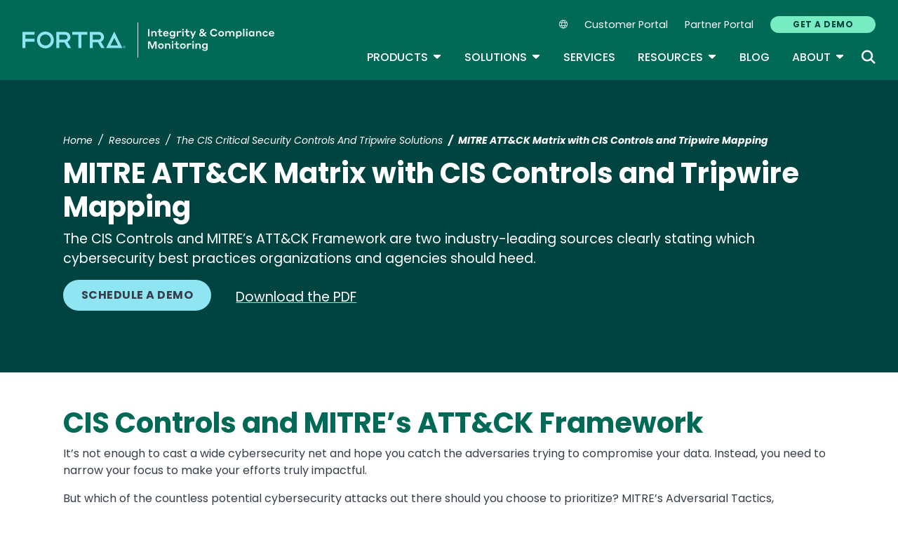

--- FILE ---
content_type: text/html; charset=UTF-8
request_url: https://www.tripwire.com/resources/datasheets/cis-controls/mitre-attack-matrix
body_size: 11849
content:
<!DOCTYPE html>
<html lang="en" dir="ltr" prefix="og: https://ogp.me/ns#">
<head>
  <meta charset="utf-8" />
<meta name="description" content="The CIS Controls and MITRE’s ATT&amp;CK Framework are two industry-leading sources clearly stating which cybersecurity best practices organizations and agencies should heed." />
<meta name="robots" content="index, follow" />
<link rel="canonical" href="https://www.tripwire.com/resources/datasheets/cis-controls/mitre-attack-matrix" />
<meta property="og:title" content="MITRE ATT&amp;CK Matrix with CIS Controls and Tripwire Mapping" />
<meta property="og:description" content="The CIS Controls and MITRE’s ATT&amp;CK Framework are two industry-leading sources clearly stating which cybersecurity best practices organizations and agencies should heed." />
<meta name="twitter:card" content="summary_large_image" />
<meta name="twitter:title" content="MITRE ATT&amp;CK Matrix with CIS Controls and Tripwire Mapping" />
<meta name="twitter:description" content="The CIS Controls and MITRE’s ATT&amp;CK Framework are two industry-leading sources clearly stating which cybersecurity best practices organizations and agencies should heed." />
<meta name="Generator" content="Drupal 10 (https://www.drupal.org)" />
<meta name="MobileOptimized" content="width" />
<meta name="HandheldFriendly" content="true" />
<meta name="viewport" content="width=device-width, initial-scale=1, shrink-to-fit=no" />
<meta name="title" content="MITRE ATT&amp;CK Matrix with CIS Controls and Tripwire Mapping | Tripwire" />
<meta name="contentgroup1" content="Tripwire" />
<meta name="contentgroup2" content="Tripwire" />
<script type="application/ld+json">{
    "@context": "https://schema.org",
    "@graph": [
        {
            "@context": "https://schema.org",
            "@type": "SiteNavigationElement",
            "@id": "#table-of-contents",
            "name": "Careers",
            "url": "https://www.fortra.com/about/careers"
        },
        {
            "@context": "https://schema.org",
            "@type": "SiteNavigationElement",
            "@id": "#table-of-contents",
            "name": "Newsroom",
            "url": "https://www.fortra.com/about/newsroom"
        },
        {
            "@context": "https://schema.org",
            "@type": "SiteNavigationElement",
            "@id": "#table-of-contents",
            "name": "Leadership",
            "url": "https://www.fortra.com/about/our-leadership-team"
        },
        {
            "@context": "https://schema.org",
            "@type": "SiteNavigationElement",
            "@id": "#table-of-contents",
            "name": "About",
            "url": "https://www.tripwire.com/about"
        },
        {
            "@context": "https://schema.org",
            "@type": "SiteNavigationElement",
            "@id": "#table-of-contents",
            "name": "About",
            "url": "https://www.tripwire.com/about"
        },
        {
            "@context": "https://schema.org",
            "@type": "SiteNavigationElement",
            "@id": "#table-of-contents",
            "name": "Partners",
            "url": "https://www.tripwire.com/about/partner"
        },
        {
            "@context": "https://schema.org",
            "@type": "SiteNavigationElement",
            "@id": "#table-of-contents",
            "name": "Contact Us",
            "url": "https://www.tripwire.com/contact-us"
        },
        {
            "@context": "https://schema.org",
            "@type": "SiteNavigationElement",
            "@id": "#table-of-contents",
            "name": "Industries",
            "url": "https://www.tripwire.com/industries"
        },
        {
            "@context": "https://schema.org",
            "@type": "SiteNavigationElement",
            "@id": "#table-of-contents",
            "name": "Products",
            "url": "https://www.tripwire.com/products"
        },
        {
            "@context": "https://schema.org",
            "@type": "SiteNavigationElement",
            "@id": "#table-of-contents",
            "name": "View all products",
            "url": "https://www.tripwire.com/products"
        },
        {
            "@context": "https://schema.org",
            "@type": "SiteNavigationElement",
            "@id": "#table-of-contents",
            "name": "Tripwire Enterprise",
            "url": "https://www.tripwire.com/products/tripwire-enterprise"
        },
        {
            "@context": "https://schema.org",
            "@type": "SiteNavigationElement",
            "@id": "#table-of-contents",
            "name": "Tripwire ExpertOps",
            "url": "https://www.tripwire.com/products/tripwire-expertops"
        },
        {
            "@context": "https://schema.org",
            "@type": "SiteNavigationElement",
            "@id": "#table-of-contents",
            "name": "Tripwire IP360",
            "url": "https://www.tripwire.com/products/tripwire-ip360"
        },
        {
            "@context": "https://schema.org",
            "@type": "SiteNavigationElement",
            "@id": "#table-of-contents",
            "name": "Tripwire LogCenter",
            "url": "https://www.tripwire.com/products/tripwire-logcenter"
        },
        {
            "@context": "https://schema.org",
            "@type": "SiteNavigationElement",
            "@id": "#table-of-contents",
            "name": "Resources",
            "url": "https://www.tripwire.com/resources"
        },
        {
            "@context": "https://schema.org",
            "@type": "SiteNavigationElement",
            "@id": "#table-of-contents",
            "name": "View all resources",
            "url": "https://www.tripwire.com/resources"
        },
        {
            "@context": "https://schema.org",
            "@type": "SiteNavigationElement",
            "@id": "#table-of-contents",
            "name": "Upcoming Events",
            "url": "https://www.tripwire.com/resources?f%5B0%5D=type%3A1333&amp;f%5B1%5D=type%3A1340&amp;f%5B2%5D=type%3A1341"
        },
        {
            "@context": "https://schema.org",
            "@type": "SiteNavigationElement",
            "@id": "#table-of-contents",
            "name": "Case Studies",
            "url": "https://www.tripwire.com/resources?f%5B0%5D=type%3A1334"
        },
        {
            "@context": "https://schema.org",
            "@type": "SiteNavigationElement",
            "@id": "#table-of-contents",
            "name": "Datasheets",
            "url": "https://www.tripwire.com/resources?f%5B0%5D=type%3A1335"
        },
        {
            "@context": "https://schema.org",
            "@type": "SiteNavigationElement",
            "@id": "#table-of-contents",
            "name": "Guides",
            "url": "https://www.tripwire.com/resources?f%5B0%5D=type%3A1337"
        },
        {
            "@context": "https://schema.org",
            "@type": "SiteNavigationElement",
            "@id": "#table-of-contents",
            "name": "On-Demand Webinars",
            "url": "https://www.tripwire.com/resources?f%5B1%5D=type%3A1339&amp;f%5B2%5D=type%3A1342"
        },
        {
            "@context": "https://schema.org",
            "@type": "SiteNavigationElement",
            "@id": "#table-of-contents",
            "name": "Services",
            "url": "https://www.tripwire.com/services"
        },
        {
            "@context": "https://schema.org",
            "@type": "SiteNavigationElement",
            "@id": "#table-of-contents",
            "name": "Training",
            "url": "https://www.tripwire.com/services/training"
        },
        {
            "@context": "https://schema.org",
            "@type": "SiteNavigationElement",
            "@id": "#table-of-contents",
            "name": "Solutions",
            "url": "https://www.tripwire.com/solutions"
        },
        {
            "@context": "https://schema.org",
            "@type": "SiteNavigationElement",
            "@id": "#table-of-contents",
            "name": "View all solutions",
            "url": "https://www.tripwire.com/solutions"
        },
        {
            "@context": "https://schema.org",
            "@type": "SiteNavigationElement",
            "@id": "#table-of-contents",
            "name": "Cloud",
            "url": "https://www.tripwire.com/solutions/cloud-cybersecurity"
        },
        {
            "@context": "https://schema.org",
            "@type": "SiteNavigationElement",
            "@id": "#table-of-contents",
            "name": "Compliance",
            "url": "https://www.tripwire.com/solutions/compliance"
        },
        {
            "@context": "https://schema.org",
            "@type": "SiteNavigationElement",
            "@id": "#table-of-contents",
            "name": "File Integrity and Change Monitoring",
            "url": "https://www.tripwire.com/solutions/file-integrity-and-change-monitoring"
        },
        {
            "@context": "https://schema.org",
            "@type": "SiteNavigationElement",
            "@id": "#table-of-contents",
            "name": "Security Configuration Management",
            "url": "https://www.tripwire.com/solutions/security-configuration-management"
        },
        {
            "@context": "https://schema.org",
            "@type": "SiteNavigationElement",
            "@id": "#table-of-contents",
            "name": "Vulnerability Management",
            "url": "https://www.tripwire.com/solutions/vulnerability-and-risk-management"
        },
        {
            "@context": "https://schema.org",
            "@type": "SiteNavigationElement",
            "@id": "#table-of-contents",
            "name": "Blog",
            "url": "https://www.tripwire.com/state-of-security"
        },
        {
            "@context": "https://schema.org",
            "@type": "SiteNavigationElement",
            "@id": "#table-of-contents",
            "name": "Customer Portal",
            "url": "https://customers.tripwire.com/customers"
        },
        {
            "@context": "https://schema.org",
            "@type": "SiteNavigationElement",
            "@id": "#table-of-contents",
            "name": "Partner Portal",
            "url": "https://partners.tripwire.com/partners/"
        },
        {
            "@context": "https://schema.org",
            "@type": "SiteNavigationElement",
            "@id": "#table-of-contents",
            "name": "GET A DEMO",
            "url": "https://www.tripwire.com/demo"
        }
    ]
}</script>
<meta http-equiv="x-ua-compatible" content="ie=edge" />
<script type="application/ld+json">{
    "@context": "https://schema.org",
    "@type": "BreadcrumbList",
    "itemListElement": [
        {
            "@type": "ListItem",
            "position": 1,
            "name": "Home",
            "item": "https://www.tripwire.com/"
        },
        {
            "@type": "ListItem",
            "position": 2,
            "name": "Resources",
            "item": "https://www.tripwire.com/resources"
        },
        {
            "@type": "ListItem",
            "position": 3,
            "name": "The CIS Critical Security Controls And Tripwire Solutions",
            "item": "https://www.tripwire.com/resources/datasheets/cis-controls"
        },
        {
            "@type": "ListItem",
            "position": 4,
            "name": "MITRE ATTCK Matrix With CIS Controls And Tripwire Mapping"
        }
    ]
}</script>
<link rel="icon" href="/themes/custom/tripwire/favicon.ico" type="image/vnd.microsoft.icon" />
<link rel="alternate" hreflang="en" href="https://www.tripwire.com/resources/datasheets/cis-controls/mitre-attack-matrix" />

    <link rel="icon" href="/favicon.ico" sizes="any"> <!-- REVISED (Nov 8)! -->
  <link rel="icon" href="/themes/custom/fortra_parent_2022/favicon.svg" type="image/svg+xml">
  <link rel="apple-touch-icon" href="/themes/custom/fortra_parent_2022/apple-touch-icon.png"/>
  <link rel="manifest" href="/themes/custom/fortra_parent_2022/manifest.json">
      <title>MITRE ATT&amp;CK Matrix with CIS Controls | Tripwire</title>
    <link rel="stylesheet" media="all" href="/sites/default/files/css/css_8Vy2f2uNYrs2K9uu5DFBAfijpBCqUQY6xCUDoEvD6gw.css?delta=0&amp;language=en&amp;theme=tripwire&amp;include=[base64]" />
<link rel="stylesheet" media="all" href="/sites/default/files/css/css_JWX_9W9IQs1_U-yzIU9MLN1jHFAjSId7Rds035FBdjY.css?delta=1&amp;language=en&amp;theme=tripwire&amp;include=[base64]" />
<link rel="stylesheet" media="print" href="/sites/default/files/css/css_6NE45QwvKFP4VPVusAeEneDayzsorr4-pFVA_Ym0MjI.css?delta=2&amp;language=en&amp;theme=tripwire&amp;include=[base64]" />
<link rel="stylesheet" media="all" href="/sites/default/files/css/css_GlrVdmmna97ybNGKOqT-qZ_NspRgWVCmpwPRVyDdPdw.css?delta=3&amp;language=en&amp;theme=tripwire&amp;include=[base64]" />

   
    <!-- VWO start -->
<link rel="preconnect" href="https://dev.visualwebsiteoptimizer.com" />
<script type="text/javascript" id="vwoCode"></script>
<!-- VWO end -->
<!-- TrustArc tag start -->
<div id="consent_blackbar"></div>
<script async="async" src="https://consent.trustarc.com/notice?domain=helpsystems.com&c=teconsent&gtm=1&js=nj&noticeType=bb&text=true&pn=2&cookieLink=https://www.fortra.com/cookie-policy&privacypolicylink=https://www.fortra.com/privacy-policy" crossorigin=""></script>
<script>
    var __dispatched__ = {};
    // Map of previously dispatched preference levels
    /* First step is to register with the CM API to receive callbacks when a
       preference update occurs. You must wait for the CM API
       (PrivacyManagerAPI object) to exist on the page before registering.
    */
    var __i__ = self.postMessage && setInterval(function () {
      if (self.PrivacyManagerAPI && __i__) {
        var apiObject = {
          PrivacyManagerAPI: {
            action: "getConsentDecision",
            timestamp: new Date().getTime(),
            self: self.location.host
          }
        };
        self.top.postMessage(JSON.stringify(apiObject), "*");
        __i__ = clearInterval(__i__);
      }
    }, 50);
    /*
      Callbacks will occur in the form of a PostMessage event.
      This code listens for the appropriately formatted PostMessage event,
      gets the new consent decision, and then pushes the events into the GTM framework. Once the event is submitted, that consent decision is marked in the 'dispatched' map so it does not occur more than once.
    */
    self.addEventListener("message", function (e, d) {
      try {
        if (e.data && (d = JSON.parse(e.data)) && (d = d.PrivacyManagerAPI) && d.capabilities && d.action == "getConsentDecision") {
          var newDecision = self.PrivacyManagerAPI.callApi("getGDPRConsentDecision", self.location.host).consentDecision;
          newDecision && newDecision.forEach(function (label) {
            if (! __dispatched__[label]) {
              self.dataLayer && self.dataLayer.push({
                "event": "GDPR Pref Allows " + label
              });
              __dispatched__[label] = 1;
            }
          });
        }
      } catch (xx) { /** not a cm api message **/
      }
    });

    self.addEventListener("message", function(e, d) {
      var notice_behavior = getCookie('notice_behavior');
      var cmapi_cookie_privacy = getCookie('cmapi_cookie_privacy');
      if ((notice_behavior.indexOf('us') > -1 && (document.cookie.indexOf('cmapi_cookie_privacy') < 0 || cmapi_cookie_privacy.indexOf(2) > -1))
          || (notice_behavior.indexOf('eu') > -1 && cmapi_cookie_privacy.indexOf(2) > -1)) {
          vwoConsent();
      }
    });

    function getCookie(cname) {
      let name = cname + "=";
      let decodedCookie = decodeURIComponent(document.cookie);
      let ca = decodedCookie.split(';');
      for(let i = 0; i <ca.length; i++) {
        let c = ca[i];
        while (c.charAt(0) == ' ') {
          c = c.substring(1);
        }
        if (c.indexOf(name) == 0) {
          return c.substring(name.length, c.length);
        }
      }
      return "";
    }

    function vwoConsent(){
      window._vwo_code || (function() {
      var account_id=697207,
      version=2.1,
      settings_tolerance=2000,
      hide_element='body',
      hide_element_style = 'opacity:0 !important;filter:alpha(opacity=0) !important;background:none !important',
      /* DO NOT EDIT BELOW THIS LINE */
      f=false,w=window,d=document,v=d.querySelector('#vwoCode'),cK='_vwo_'+account_id+'_settings',cc={};try{var c=JSON.parse(localStorage.getItem('_vwo_'+account_id+'_config'));cc=c&&typeof c==='object'?c:{}}catch(e){}var stT=cc.stT==='session'?w.sessionStorage:w.localStorage;code={nonce:v&&v.nonce,use_existing_jquery:function(){return typeof use_existing_jquery!=='undefined'?use_existing_jquery:undefined},library_tolerance:function(){return typeof library_tolerance!=='undefined'?library_tolerance:undefined},settings_tolerance:function(){return cc.sT||settings_tolerance},hide_element_style:function(){return'{'+(cc.hES||hide_element_style)+'}'},hide_element:function(){if(performance.getEntriesByName('first-contentful-paint')[0]){return''}return typeof cc.hE==='string'?cc.hE:hide_element},getVersion:function(){return version},finish:function(e){if(!f){f=true;var t=d.getElementById('_vis_opt_path_hides');if(t)t.parentNode.removeChild(t);if(e)(new Image).src='https://dev.visualwebsiteoptimizer.com/ee.gif?a='+account_id+e}},finished:function(){return f},addScript:function(e){var t=d.createElement('script');t.type='text/javascript';if(e.src){t.src=e.src}else{t.text=e.text}v&&t.setAttribute('nonce',v.nonce);d.getElementsByTagName('head')[0].appendChild(t)},load:function(e,t){var n=this.getSettings(),i=d.createElement('script'),r=this;t=t||{};if(n){i.textContent=n;d.getElementsByTagName('head')[0].appendChild(i);if(!w.VWO||VWO.caE){stT.removeItem(cK);r.load(e)}}else{var o=new XMLHttpRequest;o.open('GET',e,true);o.withCredentials=!t.dSC;o.responseType=t.responseType||'text';o.onload=function(){if(t.onloadCb){return t.onloadCb(o,e)}if(o.status===200||o.status===304){_vwo_code.addScript({text:o.responseText})}else{_vwo_code.finish('&e=loading_failure:'+e)}};o.onerror=function(){if(t.onerrorCb){return t.onerrorCb(e)}_vwo_code.finish('&e=loading_failure:'+e)};o.send()}},getSettings:function(){try{var e=stT.getItem(cK);if(!e){return}e=JSON.parse(e);if(Date.now()>e.e){stT.removeItem(cK);return}return e.s}catch(e){return}},init:function(){if(d.URL.indexOf('__vwo_disable__')>-1)return;var e=this.settings_tolerance();w._vwo_settings_timer=setTimeout(function(){_vwo_code.finish();stT.removeItem(cK)},e);var t;if(this.hide_element()!=='body'){t=d.createElement('style');var n=this.hide_element(),i=n?n+this.hide_element_style():'',r=d.getElementsByTagName('head')[0];t.setAttribute('id','_vis_opt_path_hides');v&&t.setAttribute('nonce',v.nonce);t.setAttribute('type','text/css');if(t.styleSheet)t.styleSheet.cssText=i;else t.appendChild(d.createTextNode(i));r.appendChild(t)}else{t=d.getElementsByTagName('head')[0];var i=d.createElement('div');i.style.cssText='z-index: 2147483647 !important;position: fixed !important;left: 0 !important;top: 0 !important;width: 100% !important;height: 100% !important;background: white !important;display: block !important;';i.setAttribute('id','_vis_opt_path_hides');i.classList.add('_vis_hide_layer');t.parentNode.insertBefore(i,t.nextSibling)}var o=window._vis_opt_url||d.URL,s='https://dev.visualwebsiteoptimizer.com/j.php?a='+account_id+'&u='+encodeURIComponent(o)+'&vn='+version;if(w.location.search.indexOf('_vwo_xhr')!==-1){this.addScript({src:s})}else{this.load(s+'&x=true')}}};w._vwo_code=code;code.init();})();
    }
</script>
      <!-- start Omniconvert.com code -->
      
  <!-- Content Group 1 -->
   <!-- End Content Group 2 -->
    <!-- Google Tag Manager start -->
  <script>(function(w,d,s,l,i){w[l]=w[l]||[];w[l].push({'gtm.start':new Date().getTime(),event:'gtm.js'});var f=d.getElementsByTagName(s)[0],j=d.createElement(s),dl=l!='dataLayer'?'&l='+l:'';j.async=true;j.src='https://www.googletagmanager.com/gtm.js?id='+i+dl;f.parentNode.insertBefore(j,f);})(window,document,'script','dataLayer','GTM-NMS49C8');</script>
  <!-- Google Tag Manager end -->
      <script type="module" src="https://unpkg.com/@splinetool/viewer@1.9.85/build/spline-viewer.js"></script>
</head>
<body class="layout-no-sidebars page-node-24403 path-node node--type-datasheet">
    <!-- Google Tag Manager (noscript) -->
  <noscript>
    <iframe src="https://www.googletagmanager.com/ns.html?id=GTM-NMS49C8" height="0" width="0" style="display:none;visibility:hidden"></iframe>
  </noscript>
  <!-- End Google Tag Manager (noscript) -->
    <a href="#main-content" class="visually-hidden focusable skip-link">
    Skip to main content
  </a>
  
    <div class="dialog-off-canvas-main-canvas" data-off-canvas-main-canvas>
    <div id="page-wrapper">
  <div id="page">
    <header id="header" class="header" role="banner" aria-label="Site header">
              <nav class="navbar navbar-expand-xl">
          <div class="logo_container">
								<!--<span class="logo_helper"></span>-->
            <a href="/" title="Home">
              <span class="fortra-logo base-logo">
									<img width="150" height="24" src="https://static.fortra.com/fortra-global-assets/fortra-logo-full.svg?l=1774209786" alt="Fortra" class="logo-full">
									<img src="https://static.fortra.com/fortra-global-assets/fortra-logo-small.svg?l=2088599997" alt="Data Classification" data-height-percentage="54" class="logo-small">
							</span>
              <span class="site-logo base-logo">
                                                <img width="180" height="50" src="/themes/custom/tripwire/images/fta-integrity-and-compliance-monitoring-light.svg" alt="Integrity and Compliance Monitoring"/>
              </span>
            </a>
          </div>

          <div class="d-flex d-xl-none">
            <div class="language-switcher-language-url block block-language block-language-blocklanguage-interface" id="block-hs-languageswitcher" role="navigation">
  
    
      <div class="content">
      
<div class="dropdown">
  <div class="dropdown-toggle language-toggle" type="button" id="language-switcher" data-toggle="dropdown" aria-expanded="false">
    <i class="fa-sharp fa-light fa-globe"></i>
  </div>
  <div class="dropdown-menu" aria-labelledby="language-switcher"><span hreflang="en" data-drupal-link-system-path="node/24403" class="en dropdown-item is-active" aria-current="page"><a href="/resources/datasheets/cis-controls/mitre-attack-matrix" class="language-link is-active" hreflang="en" data-drupal-link-system-path="node/24403" aria-current="page">EN</a></span><span></span><span></span><span></span><span></span><span></span></div>
</div>

    </div>
  </div>

          </div>

          <button class="navbar-toggler col-2 col-md-1" type="button" data-toggle="collapse" data-target="#navbarCollapse" aria-controls="navbarCollapse" aria-expanded="false" aria-label="Toggle navigation">
            <span class="navbar-toggler-icon"></span>
            <span class="navbar-toggler-close"><i class="fa-sharp fa-times" aria-hidden="true"></i></span>
          </button>
          <div class="collapse navbar-collapse ml-auto" id="navbarCollapse">
            <div class="header-menus d-flex flex-fill flex-column align-items-start align-items-xl-end">
                              <div class="ml-auto d-none d-xl-block">
                          <section class="region region-secondary-menu ml-xl-auto d-none d-xl-flex flex-row col-12 flex-wrap align-items-center">
      <div class="language-switcher-language-url block block-language block-language-blocklanguage-interface" id="block-hs-languageswitcher" role="navigation">
  
    
      <div class="content">
      
<div class="dropdown">
  <div class="dropdown-toggle language-toggle" type="button" id="language-switcher" data-toggle="dropdown" aria-expanded="false">
    <i class="fa-sharp fa-light fa-globe"></i>
  </div>
  <div class="dropdown-menu" aria-labelledby="language-switcher"><span hreflang="en" data-drupal-link-system-path="node/24403" class="en dropdown-item is-active" aria-current="page"><a href="/resources/datasheets/cis-controls/mitre-attack-matrix" class="language-link is-active" hreflang="en" data-drupal-link-system-path="node/24403" aria-current="page">EN</a></span><span></span><span></span><span></span><span></span><span></span></div>
</div>

    </div>
  </div>
    <nav role="navigation" aria-labelledby="block-secondarynavigation-menu" id="block-secondarynavigation" class="block block-menu navigation menu--secondary-navigation main-menu navbar navbar-expand-xl">
            
  <div class="sr-only" id="block-secondarynavigation-menu">Secondary Navigation</div>
  

        
              <ul region="secondary_menu" class="clearfix nav">
        
                                <li class="nav-item">
                                          
                      <a href="https://customers.tripwire.com/customers" target="_blank" class="nav-link">Customer Portal</a>
                        </li>
    
                                <li class="nav-item">
                                          
                      <a href="https://partners.tripwire.com/partners/" target="_blank" class="nav-link">Partner Portal</a>
                        </li>
    
                                <li class="nav-item">
                                          
                      <a href="/demo" class="btn btn-primary nav-link btn btn-primary" data-drupal-link-system-path="node/24236">GET A DEMO</a>
                        </li>
        </ul>
  


  </nav>

    </section>
    
                                  </div>

                <div class="header-primary ml-xl-auto d-flex flex-column flex-xl-row col-12 justify-content-xl-end">
                    <div id="block-fortramainmenu" class="block block-fortra-core block-fortra-main-menu-block">
  
    
      <div class="content">
              <ul region="primary_menu" class="clearfix main-navigation--nav nav navbar-nav menu-level-">
  
                          
      
      <li class="fmHasChildren nav-item menu-name-products expanded dropdown">
                          
        
                              <div class="btn-group">
    <button id="mlc-2e2a1a56-1652-478b-a8af-dc26b9fdc965" type="button" class="nav-link dropdown-toggle dropdown-toggle-split" data-toggle="dropdown" aria-haspopup="true" aria-expanded="false">
    Products
    <span class="sr-only">Toggle Dropdown</span>
    </button>
            <ul class="dropdown-menu menu-level-1">
  
                          
      
      <li class="dropdown-item">
        
        
                  <a href="/products/tripwire-enterprise" data-drupal-link-system-path="node/29512">Tripwire Enterprise</a>
        
                </li>
                              
      
      <li class="dropdown-item">
        
        
                  <a href="/products/tripwire-expertops" data-drupal-link-system-path="node/24242">Tripwire ExpertOps</a>
        
                </li>
                              
      
      <li class="dropdown-item">
        
        
                  <a href="/products/tripwire-ip360" data-drupal-link-system-path="node/24240">Tripwire IP360</a>
        
                </li>
                              
      
      <li class="dropdown-item">
        
        
                  <a href="/products/tripwire-logcenter" data-drupal-link-system-path="node/24720">Tripwire LogCenter</a>
        
                </li>
                              
      
      <li class="dropdown-item">
        
        
                  <a href="/products" class="fmButton" data-drupal-link-system-path="node/24239">View all products</a>
        
                </li>
        </ul>

  </div>

        
                </li>
                              
      
      <li class="fmHasChildren nav-item menu-name-solutions expanded dropdown">
                          
        
                              <div class="btn-group">
    <button id="mlc-5f27bde2-36da-4cd4-8985-a66f48260dbc" type="button" class="nav-link dropdown-toggle dropdown-toggle-split" data-toggle="dropdown" aria-haspopup="true" aria-expanded="false">
    Solutions
    <span class="sr-only">Toggle Dropdown</span>
    </button>
            <ul class="dropdown-menu menu-level-1">
  
                          
      
      <li class="dropdown-item">
        
        
                  <a href="/solutions/security-configuration-management" data-drupal-link-system-path="node/24269">Security Configuration Management</a>
        
                </li>
                              
      
      <li class="dropdown-item">
        
        
                  <a href="/solutions/file-integrity-and-change-monitoring" data-drupal-link-system-path="node/24285">File Integrity and Change Monitoring</a>
        
                </li>
                              
      
      <li class="dropdown-item">
        
        
                  <a href="/solutions/vulnerability-and-risk-management" data-drupal-link-system-path="node/24713">Vulnerability Management</a>
        
                </li>
                              
      
      <li class="dropdown-item">
        
        
                  <a href="/solutions/cloud-cybersecurity" data-drupal-link-system-path="node/24284">Cloud</a>
        
                </li>
                              
      
      <li class="dropdown-item">
        
        
                  <a href="/solutions/compliance" data-drupal-link-system-path="node/24686">Compliance</a>
        
                </li>
                              
      
      <li class="dropdown-item">
        
        
                  <a href="/industries" data-drupal-link-system-path="node/24289">Industries</a>
        
                </li>
                              
      
      <li class="dropdown-item">
        
        
                  <a href="/solutions" class="fmButton" data-drupal-link-system-path="node/24259">View all solutions</a>
        
                </li>
        </ul>

  </div>

        
                </li>
                              
      
      <li class="nav-item menu-name-services">
                          
        
                  <a href="/services" class="nav-link" data-drupal-link-system-path="node/24670">Services</a>
        
                </li>
                              
      
      <li class="fmHasChildren nav-item menu-name-resources expanded dropdown">
                          
        
                              <div class="btn-group">
    <button id="mlc-46144f54-7f55-4d11-9586-77e0a00a789b" type="button" class="nav-link dropdown-toggle dropdown-toggle-split" data-toggle="dropdown" aria-haspopup="true" aria-expanded="false">
    Resources
    <span class="sr-only">Toggle Dropdown</span>
    </button>
            <ul class="dropdown-menu menu-level-1">
  
                          
      
      <li class="dropdown-item">
        
        
                  <a href="/resources?f%5B0%5D=type%3A1333&amp;f%5B1%5D=type%3A1340&amp;f%5B2%5D=type%3A1341" data-drupal-link-query="{&quot;f&quot;:[&quot;type:1333&quot;,&quot;type:1340&quot;,&quot;type:1341&quot;]}" data-drupal-link-system-path="resources">Upcoming Events</a>
        
                </li>
                              
      
      <li class="dropdown-item">
        
        
                  <a href="/resources?f%5B1%5D=type%3A1339&amp;f%5B2%5D=type%3A1342" data-drupal-link-query="{&quot;f&quot;:{&quot;1&quot;:&quot;type:1339&quot;,&quot;2&quot;:&quot;type:1342&quot;}}" data-drupal-link-system-path="resources">On-Demand Webinars</a>
        
                </li>
                              
      
      <li class="dropdown-item">
        
        
                  <a href="/resources?f%5B0%5D=type%3A1335" data-drupal-link-query="{&quot;f&quot;:[&quot;type:1335&quot;]}" data-drupal-link-system-path="resources">Datasheets</a>
        
                </li>
                              
      
      <li class="dropdown-item">
        
        
                  <a href="/resources?f%5B0%5D=type%3A1334" data-drupal-link-query="{&quot;f&quot;:[&quot;type:1334&quot;]}" data-drupal-link-system-path="resources">Case Studies</a>
        
                </li>
                              
      
      <li class="dropdown-item">
        
        
                  <a href="/resources?f%5B0%5D=type%3A1337" data-drupal-link-query="{&quot;f&quot;:[&quot;type:1337&quot;]}" data-drupal-link-system-path="resources">Guides</a>
        
                </li>
                              
      
      <li class="dropdown-item">
        
        
                  <a href="/services/training" data-drupal-link-system-path="node/24680">Training</a>
        
                </li>
                              
      
      <li class="dropdown-item">
        
        
                  <a href="/resources" class="fmButton" data-drupal-link-system-path="resources">View all resources</a>
        
                </li>
        </ul>

  </div>

        
                </li>
                              
      
      <li class="nav-item menu-name-blog">
                          
        
                  <a href="/state-of-security" class="nav-link" data-drupal-link-system-path="blog">Blog</a>
        
                </li>
                              
      
      <li class="fmHasChildren nav-item menu-name-about expanded dropdown">
                          
        
                              <div class="btn-group">
    <button id="mlc-afa1d418-2f82-498b-90c4-57929e72c84a" type="button" class="nav-link dropdown-toggle dropdown-toggle-split" data-toggle="dropdown" aria-haspopup="true" aria-expanded="false">
    About
    <span class="sr-only">Toggle Dropdown</span>
    </button>
            <ul class="dropdown-menu menu-level-1">
  
                          
      
      <li class="dropdown-item">
        
        
                  <a href="/about" data-drupal-link-system-path="node/24272">About</a>
        
                </li>
                              
      
      <li class="dropdown-item">
        
        
                  <a href="https://www.fortra.com/about/careers" class="external">Careers</a>
        
                </li>
                              
      
      <li class="dropdown-item">
        
        
                  <a href="https://www.fortra.com/about/our-leadership-team" class="external">Leadership</a>
        
                </li>
                              
      
      <li class="dropdown-item">
        
        
                  <a href="https://www.fortra.com/about/newsroom" target="_blank" class="external">Newsroom</a>
        
                </li>
                              
      
      <li class="dropdown-item">
        
        
                  <a href="/about/partner" data-drupal-link-system-path="node/24274">Partners</a>
        
                </li>
                              
      
      <li class="dropdown-item">
        
        
                  <a href="/contact-us" data-drupal-link-system-path="node/24282">Contact Us</a>
        
                </li>
        </ul>

  </div>

        
                </li>
        </ul>




    </div>
  </div>
<div class="views-exposed-form bef-exposed-form block block-views block-views-exposed-filter-blocksite-search-page-1" data-bef-auto-submit-full-form="" data-bef-auto-submit="" data-bef-auto-submit-delay="500" data-drupal-selector="views-exposed-form-site-search-page-1" id="block-exposed-site-search">
      <div class="content searchbar-form">
      
<form action="/search" method="get" id="views-exposed-form-site-search-page-1" accept-charset="UTF-8">
  <div class="form-row">
  



          <fieldset class="js-form-item js-form-type-textfield form-type-textfield js-form-item-keys form-item-keys form-no-label form-group">
          <label for="edit-keys" class="sr-only">Keywords</label>
                    <input data-bef-auto-submit-exclude="" placeholder="Search for keywords" data-drupal-selector="edit-keys" type="text" id="edit-keys" name="keys" value="" size="30" maxlength="128" class="form-control" />

                      </fieldset>




          <fieldset class="js-form-item js-form-type-select form-type-select js-form-item-sort-bef-combine form-item-sort-bef-combine form-no-label form-group">
          <label for="edit-sort-bef-combine" class="sr-only">Sort</label>
                    
<select class="form-control form-select" data-drupal-selector="edit-sort-bef-combine" id="edit-sort-bef-combine" name="sort_bef_combine"><option value="search_api_relevance_DESC" selected="selected">Best match</option><option value="published_at_DESC">Newest first</option><option value="published_at_ASC">Oldest first</option><option value="title_ASC">Title A-Z</option><option value="title_DESC">Title Z-A</option></select>
                      </fieldset>
<div data-drupal-selector="edit-actions" class="form-actions js-form-wrapper form-group" id="edit-actions"><input data-bef-auto-submit-click="" class="search-button button js-form-submit form-submit btn btn-primary form-control" data-drupal-selector="edit-submit-site-search" type="submit" id="edit-submit-site-search" value="" data-bef-auto-submit-exclude="" />
</div>

</div>

</form>

    </div>
    <div class="searchbar-icon"><i class="fa-sharp fa-search" aria-hidden="true"></i></div>
  </div>


                                  </div>
                          </div>
          </div>
        </nav>
          </header>

    <div id="main-wrapper" class="layout-main-wrapper clearfix">
      <div id="main" class="main">
      


      
  <!--Header type = "header-5"-->
                <header  class="jumbotron jumbotron-fluid header-5 bg-4" style="">
                            <div class="container-md">
            <div class="row">
                          <div class="col-sm-12">
                                          <div class="breadcrumbs-wrapper">

  <nav role="navigation" aria-label="breadcrumb">
    <ol class="breadcrumb">
                  <li class="breadcrumb-item">
          <a href="/">Home</a>
        </li>
                        <li class="breadcrumb-item">
          <a href="/resources">Resources</a>
        </li>
                        <li class="breadcrumb-item">
          <a href="/resources/datasheets/cis-controls">The CIS Critical Security Controls And Tripwire Solutions</a>
        </li>
                        <li class="breadcrumb-item active">
          MITRE ATT&amp;CK Matrix with CIS Controls and Tripwire Mapping
        </li>
              </ol>
  </nav>
</div>
                            <h1 class="node__title h2">
            <div class="field field--name-field-header-title field--type-string field--label-hidden field__item">MITRE ATT&amp;CK Matrix with CIS Controls and Tripwire Mapping</div>
      </h1>
              <div class="lead">  <p>The CIS Controls and MITRE’s ATT&amp;CK Framework are two industry-leading sources clearly stating which cybersecurity best practices organizations and agencies should heed.</p><p><a class="btn btn-5" href="/products/tripwire-enterprise/demo" target="_blank" data-entity-type="node" data-entity-uuid="082e64f6-bda5-43c0-b5af-1e625aeb3764" data-entity-substitution="canonical" title="Request a Tripwire Enterprise Demo - CTA ">Schedule a Demo</a> &nbsp; &nbsp; &nbsp;&nbsp;<a href="https://static.fortra.com/tripwire/pdfs/guides/tw-mitre-att&amp;ck-and-cis-controls-v8-mapping-gd.pdf" target="_blank">Download the PDF</a></p>


</div>
                                              <div class="lead"></div>
              </div>
                              <div class="col-sm-4"></div>
                          </div>
          </div>
              </header>
      <!-- progress bar - currently shows only for product page-->
      <div class="progress-bar-container">
        <div class="progress-bar"></div>
      </div>
      



  
  <div class="container-fluid">
    <div class="row row-offcanvas row-offcanvas-left clearfix">
      <main class="main-content col order-last" id="content" role="main">
                  <a id="main-content" tabindex="-1"></a>
                                 <div data-drupal-messages-fallback class="hidden"></div>
<div id="block-hs-content" class="block block-system block-system-main-block">
  
    
      <div class="content">
      

<article class="node node--type-datasheet node--view-mode-full clearfix">
  <div class="node__content clearfix">
    <div class="node-content-container container">
      <div class="row">
                  <div class="col-12">
                                <div class="field field--name-body field--type-text-with-summary field--label-hidden section field__item"><h2>CIS Controls and MITRE’s ATT&amp;CK Framework</h2><p>It’s not enough to cast a wide cybersecurity net and hope you catch the adversaries trying to compromise your data. Instead, you need to narrow your focus to make your efforts truly impactful.</p><p>But which of the countless potential cybersecurity attacks out there should you choose to prioritize? MITRE’s Adversarial Tactics, Techniques, and Common Knowledge (ATT&amp;CK) Framework and the Center for Internet Security’s CIS Controls are two industry leading sources clearly stating which cybersecurity best practices organizations and agencies should heed.</p><ul><li><strong>MITRE</strong> is a not for profit organization that operates federally funded research and development centers. Their ATT&amp;CK framework is a useful cybersecurity model illustrating how adversaries behave and explaining the tactics you should use to mitigate risk and improve security.</li><li><strong>The Center for Internet Security</strong> (CIS) is a nonprofit organization that sources knowledge from IT experts around the world. The CIS Controls v8 is a list of 18 critical security controls, each prioritized to help protect from attack vectors.</li></ul><h4>&nbsp;</h4><h4>How MITRE ATT&amp;CK and CIS Controls Intersect</h4><p>Both the MITRE ATT&amp;CK framework and the CIS Controls provide the crucial intelligence you need in order to maintain a strong cybersecurity stance. Where MITRE focuses on specific actions taken by adversaries in an enterprise network and shows you how to combat them proactively, CIS lays out a step-by-step process for securing your data in terms of configuration management and other system hardening processes.</p><p>Both empower you to take charge of the safety of your data and systems. All in all, these are two distinct models addressing similar issues. It’s not a matter of picking which institution’s guidelines to follow—you should be utilizing both of these resources simultaneously and ensuring your alignment with them often.</p><p>Tripwire solutions can help address a number of these best practices and areas, including 14 of the 18 CIS Controls. In this document, we focus on the Controls that have the greatest overlap with MITRE ATT&amp;CK and Tripwire capabilities.</p><p><a class="btn btn-2" href="https://static.fortra.com/tripwire/pdfs/guides/tw-mitre-att&amp;ck-and-cis-controls-v8-mapping-gd.pdf">View the full PDF</a></p></div>
             
          </div>
              </div>
    </div>
  </div>
            <div class="paragraph paragraph--type--section paragraph--view-mode--default section row bg-1 dark-background">
        <div class="col-sm-12">
      <div class="container">
                                           <div class="paragraph paragraph--type--cta-group paragraph--view-mode--default">
          
      <div class="field field--name-field-primary-cta field--type-entity-reference-revisions field--label-hidden field__items">
              <div class="field__item">    
      <div class="paragraph paragraph--type--cta paragraph--view-mode--default hs-page-cta cta-type--primary">
                        <h3 class="cta-headline">
            
            <div class="field field--name-field-cta-headline field--type-string field--label-hidden field__item">Ready to Dig Deeper?</div>
      
          </h3>
                          
            <div class="clearfix text-formatted field field--name-field-cta-text field--type-text-long field--label-hidden field__item"><p class="text-align-center">Tripwire pricing is tailored to your specific system requirements, so you can rest assured your quote will be matched to the exact amount of coverage you need and nothing more.</p></div>
      
                                    
                                
          
          
          <a href="/products/tripwire-enterprise/pricing"  class="btn btn-2">
            REQUEST CUSTOM PRICING
          </a>
                  </div>
  </div>
          </div>
  
      </div>




          
              </div>
    </div>
  </div>




</article>

    </div>
  </div>


              </main>
                </div>
  </div>
</div>
    </div>
        <footer class="site-footer footer container-fluid">
              <div id="footer-center">
          <div class="region region-footer">
            <div class="container">
              <div class="row">
                <div class="col-lg-2 text-left text-lg-center p-3 p-lg-0 pl-lg-4">
                  <a class="logo" href="https://www.fortra.com" title="Home">
                    <img src="/themes/custom/fortra_parent_2022/images/logo.svg" alt="Fortra logo"/>
                  </a>
                </div>
                <div class="col-lg-8 offset-lg-1 text-center">
                                        <div id="block-footersocialicons-2" class="block block-block-content block-block-content547a2516-afb3-4202-841d-ba37f8b5ad96">
  
    
      <div class="content">
            <div class="row">
<div class="col-md-7">
<div class="container-fluid">
<ul class="row icons" itemscope itemtype="https://schema.org/Organization">
<li class="col footer-icon"><a href="tel:+1 800-328-1000"><span class="icon"><i class="fal fa-phone-volume" aria-hidden="true"></i> </span>  <span class="text comm-links" id="comm-links-telephone">+1 800-328-1000</span></a></li>
<li class="col footer-icon"><a href="/cdn-cgi/l/email-protection#3851565e57785e574a4c4a59165b5755" itemprop="email"><span class="icon"><i class="fal fa-envelope" aria-hidden="true"></i></span>  <span class="text comm-links" id="comm-links-email">Email Us</span></a></li>
<li class="col footer-icon"><a href="/support" xml:lang="en" hreflang="en"><span class="icon"><i class="fal fa-headset" aria-hidden="true"></i></span> <span class="text comm-links" id="comm-links-support">Request Support</span></a></li>
</ul>
</div>
</div>
<div class="col-md-5"><div class="container-fluid">
<ul class="row icons" itemscope itemtype="https://schema.org/Organization">
                            <!--<li class="col-md footer-icon"><a href="/contact-us" itemprop="email"><span class="icon"><img src="/themes/custom/helpsystems/images/Email-Icon.svg" alt="Email Core Security"></span>  <span class="text comm-links" id="comm-links-email">Email Us</span></a></li>-->
                            <li class="col footer-icon social tw"><a href="https://twitter.com/tripwireinc" class="toplink" target="_blank"><i class="icon fab fa-x-twitter" aria-hidden="true"></i><span class="text comm-links" id="comm-links-twitter">X</span> <span class="text sr-only">Find us on
                              X</span></a></li>
                            <li class="col footer-icon social in"><a href="https://www.linkedin.com/company/tripwire/ class=" target="_blank"><i class="icon fab fa-linkedin-in" aria-hidden="true"></i><span class="text comm-links" id="comm-links-linkedin-in">LinkedIn</span> <span class="text sr-only">Find us on
                              LinkedIn</span></a></li>
                            <!---<li class="col footer-icon social fb"><a href="#" class="toplink" target="_blank"><i class="icon fab fa-youtube" aria-hidden="true"></i><span class="text comm-links" id="comm-links-youtube">Youtube</span> <span class="text sr-only">Find us on
                              Youtube</span></a></li>-->
                           <li class="col footer-icon social fb"><a href="https://www.reddit.com/r/Fortra/" class="toplink" target="_blank"><i class="icon fab fa-reddit" aria-hidden="true"></i><span class="text comm-links" id="comm-links-reddit">Reddit</span> <span class="text sr-only">Find us on Reddit</span></a></li>
                        </ul>
</div></div></div>
  


    </div>
  </div>


                                    
                </div>

              </div>
              <div class="footer-menu">
                                        <nav role="navigation" aria-labelledby="block-footer-menu" id="block-footer" class="block block-menu navigation menu--footer main-menu navbar navbar-expand-xl">
            
  <div class="sr-only" id="block-footer-menu">Footer menu</div>
  

        
                  <div  region="footer_middle" class="clearfix row footer-menu row-eq-height w-100">
                                    <div class="menu-item--expanded col-lg">
      
                        
                    <h3>          <a href="/products" class="nav-link  " data-drupal-link-system-path="node/24239">Products &amp; Services</a>
          </h3>                                    <ul class="menu list-unstyled d-none d-lg-block">
                            <li>

      
                        
                              <a href="https://www.tripwire.com/products/tripwire-enterprise" class="nav-link  ">Tripwire Enterprise</a>
                                </li>
                              <li>

      
                        
                              <a href="/products/tripwire-ip360" class="nav-link  " data-drupal-link-system-path="node/24240">Tripwire IP360</a>
                                </li>
                              <li>

      
                        
                              <a href="/products/tripwire-logcenter" class="nav-link  " data-drupal-link-system-path="node/24720">Tripwire LogCenter</a>
                                </li>
                              <li>

      
                        
                              <a href="/products/tripwire-expertops" class="nav-link  " data-drupal-link-system-path="node/24242">Tripwire ExpertOps</a>
                                </li>
                              <li>

      
                        
                              <a href="/services" class="nav-link  " data-drupal-link-system-path="node/24670">Services</a>
                                </li>
                              <li>

      
                        
                              <a href="/products" class="nav-link  " data-drupal-link-system-path="node/24239">View All Products</a>
                                </li>
                              <li>

      
                        
                              <a href="/products/fortra" class="nav-link  " data-drupal-link-system-path="node/29834">Fortra Products</a>
                                </li>
                  </ul>
      
                      </div>
                                      <div class="menu-item--expanded col-lg">
      
                        
                    <h3>          <a href="/solutions" class="nav-link  " data-drupal-link-system-path="node/24259">Solutions</a>
          </h3>                                    <ul class="menu list-unstyled d-none d-lg-block">
                            <li>

      
                        
                              <a href="/solutions" class="nav-link  " data-drupal-link-system-path="node/24259">By Security Need</a>
                                </li>
                              <li>

      
                        
                              <a href="/solutions/compliance" class="nav-link  " data-drupal-link-system-path="node/24686">By Compliance Need</a>
                                </li>
                              <li>

      
                        
                              <a href="/industries" class="nav-link  " data-drupal-link-system-path="node/24289">By Industry</a>
                                </li>
                  </ul>
      
                      </div>
                                      <div class="menu-item--expanded col-lg">
      
                        
                    <h3>          <a href="/resources" class="nav-link  " data-drupal-link-system-path="resources">Resources</a>
          </h3>                                    <ul class="menu list-unstyled d-none d-lg-block">
                            <li>

      
                        
                              <a href="/resources?f%5B0%5D=type%3A1333&amp;f%5B1%5D=type%3A1340&amp;f%5B2%5D=type%3A1341" class="nav-link  " data-drupal-link-query="{&quot;f&quot;:[&quot;type:1333&quot;,&quot;type:1340&quot;,&quot;type:1341&quot;]}" data-drupal-link-system-path="resources">Upcoming Events</a>
                                </li>
                              <li>

      
                        
                              <a href="/resources?f%5B0%5D=type%3A1342" class="nav-link  " data-drupal-link-query="{&quot;f&quot;:[&quot;type:1342&quot;]}" data-drupal-link-system-path="resources">On-Demand Webinars</a>
                                </li>
                              <li>

      
                        
                              <a href="/resources?f%5B0%5D=type%3A1335" class="nav-link  " data-drupal-link-query="{&quot;f&quot;:[&quot;type:1335&quot;]}" data-drupal-link-system-path="resources">Datasheets</a>
                                </li>
                              <li>

      
                        
                              <a href="/services/training" class="nav-link  " data-drupal-link-system-path="node/24680">Training</a>
                                </li>
                              <li>

      
                        
                              <a href="https://www.tripwire.com/pricing" class="nav-link  ">Request a Quote</a>
                                </li>
                              <li>

      
                        
                              <a href="https://www.tripwire.com/demo" class="nav-link  ">Start a Demo</a>
                                </li>
                  </ul>
      
                      </div>
                                      <div class="menu-item--expanded col-lg">
      
                        
                    <h3>          <a href="/about" class="nav-link  " data-drupal-link-system-path="node/24272">About</a>
          </h3>                                    <ul class="menu list-unstyled d-none d-lg-block">
                            <li>

      
                        
                              <a href="https://www.fortra.com/" class="nav-link  ">Fortra</a>
                                </li>
                              <li>

      
                        
                              <a href="/about/patents" class="nav-link  " data-drupal-link-system-path="node/24275">Patents</a>
                                </li>
                              <li>

      
                        
                              <a href="https://customers.tripwire.com/customers" target="_blank" class="nav-link  ">Customer Support</a>
                                </li>
                              <li>

      
                        
                              <a href="https://www.fortra.com/security/report" target="_blank" class="nav-link  ">Report a Vulnerability</a>
                                </li>
                              <li>

      
                        
                              <a href="/cdn-cgi/l/email-protection#2940474f46694f465b5d5b48074a4644165a5c4b434c4a5d145d5b40595e405b4c045e4c4b5a405d4c" class="nav-link  "><span class="__cf_email__" data-cfemail="3e575058517e58514c4a4c5f105d5153">[email&#160;protected]</span></a>
                                </li>
                  </ul>
      
                      </div>
                  </div>
      



  </nav>


                              </div>
              <div class="row copyright">
                <div class="col">
                                        <section class="row region region-footer-bottom">
    <div id="block-footercopyright" class="block block-block-content block-block-contentcc7dac8f-10b8-4d21-996d-c6894e7edcf0">
  
    
      <div class="content">
            <div class="col">
                        <h3 class="d-inline-block"><a href="/contact-us">Contact Information</a></h3>
                        <h3 class="d-inline-block"><a href="https://www.fortra.com/privacy-policy">Privacy Policy</a></h3>
                        <h3 class="d-inline-block"><a href="https://www.fortra.com/cookie-policy">Cookie Policy</a></h3>
<h3 class="d-inline-block"><div id="teconsent"></div></h3>
                        <h3 class="d-inline-block"><a href="https://www.fortra.com/impressum">Impressum</a></h3>
                        Copyright © Fortra, LLC and its group of companies. Fortra®, the Fortra® logos, and other identified marks are proprietary trademarks of Fortra, LLC.
                    </div>
  


    </div>
  </div>

  </section>

                                                    </div>
              </div>
            </div>
          </div>
        </div>
          </footer>
  </div>
</div>

  </div>

  
  <script data-cfasync="false" src="/cdn-cgi/scripts/5c5dd728/cloudflare-static/email-decode.min.js"></script><script type="application/json" data-drupal-selector="drupal-settings-json">{"path":{"baseUrl":"\/","pathPrefix":"","currentPath":"node\/24403","currentPathIsAdmin":false,"isFront":false,"currentLanguage":"en"},"pluralDelimiter":"\u0003","suppressDeprecationErrors":true,"ajaxTrustedUrl":{"\/search":true},"user":{"uid":0,"permissionsHash":"32162761d5973478213b4d717a12e1db6e518ba84d6704f5c1944cd686340ec4"}}</script>
<script src="/core/assets/vendor/jquery/jquery.min.js?v=3.7.1"></script>
<script src="/core/assets/vendor/once/once.min.js?v=1.0.1"></script>
<script src="/core/misc/drupalSettingsLoader.js?v=10.5.6"></script>
<script src="/core/misc/drupal.js?v=10.5.6"></script>
<script src="/core/misc/drupal.init.js?v=10.5.6"></script>
<script src="/core/misc/debounce.js?v=10.5.6"></script>
<script src="/modules/composer/better_exposed_filters/js/auto_submit.js?v=6.x"></script>
<script src="/modules/composer/better_exposed_filters/js/better_exposed_filters.js?v=6.x"></script>
<script src="/themes/composer/bootstrap_barrio/js/barrio.js?v=10.5.6"></script>
<script src="/themes/composer/bootstrap_barrio/js/affix.js?v=10.5.6"></script>
<script src="/themes/custom/fortra_parent_2022/js/popper.min.js?t8xfx0"></script>
<script src="/themes/custom/fortra_parent_2022/js/accessible-nav.js?t8xfx0"></script>
<script src="/themes/custom/fortra_parent_2022/js/bootstrap.min.js?t8xfx0"></script>
<script src="/themes/custom/fortra_parent_2022/js/faqs.js?t8xfx0"></script>
<script src="/themes/custom/fortra_parent_2022/js/global.js?v=10.1.15"></script>
<script src="/themes/custom/fortra_parent_2022/js/iframeResizer.min.js?v=10.1.15"></script>
<script src="/themes/custom/fortra_parent_2022/js/pardot-iframe.js?v=10.1.15"></script>
<script src="/themes/custom/fortra_parent_2022/js/widget.js?v=10.1.15"></script>
<script src="/themes/custom/fortra_parent_2022/js/widget-code.js?v=10.1.15"></script>
<script src="https://static.addtoany.com/menu/page.js"></script>
<script src="/themes/custom/tripwire/js/global.js?v=10.0.0"></script>

</body>
</html>


--- FILE ---
content_type: text/css
request_url: https://www.tripwire.com/sites/default/files/css/css_8Vy2f2uNYrs2K9uu5DFBAfijpBCqUQY6xCUDoEvD6gw.css?delta=0&language=en&theme=tripwire&include=eJxlj1EOwyAMQy_EytQLoaSkFI0SlAR1vf34W9V-5tlWbCQzkkDfxkoxrLmMU32iSgLFIbOpCbSAIJLZoxDERfqOT21l2Z80FUYoL7Wz5JqeeuVIbkQHCw2EqoX5Pc_33KZh6Wq8Byy8fNTfwcVhR05jklHVzPVqvSluPIQ0ymzqo_QGZfqTqdfWsWTdKDo91Wj3CErOJLcjC90q_gCcrYP1
body_size: 1620
content:
/* @license GPL-2.0-or-later https://www.drupal.org/licensing/faq */
.text-align-left{text-align:left;}.text-align-right{text-align:right;}.text-align-center{text-align:center;}.text-align-justify{text-align:justify;}.align-left{float:left;}.align-right{float:right;}.align-center{display:block;margin-right:auto;margin-left:auto;}
.fieldgroup{padding:0;border-width:0;}
.container-inline div,.container-inline label{display:inline-block;}.container-inline .details-wrapper{display:block;}.container-inline .hidden{display:none;}
.clearfix::after{display:table;clear:both;content:"";}
.js details:not([open]) .details-wrapper{display:none;}
.hidden{display:none;}.visually-hidden{position:absolute !important;overflow:hidden;clip:rect(1px,1px,1px,1px);width:1px;height:1px;word-wrap:normal;}.visually-hidden.focusable:active,.visually-hidden.focusable:focus-within{position:static !important;overflow:visible;clip:auto;width:auto;height:auto;}.invisible{visibility:hidden;}
.item-list__comma-list,.item-list__comma-list li{display:inline;}.item-list__comma-list{margin:0;padding:0;}.item-list__comma-list li::after{content:", ";}.item-list__comma-list li:last-child::after{content:"";}
.js .js-hide{display:none;}.js-show{display:none;}.js .js-show{display:block;}@media (scripting:enabled){.js-hide.js-hide{display:none;}.js-show{display:block;}}
.nowrap{white-space:nowrap;}
.position-container{position:relative;}
.reset-appearance{margin:0;padding:0;border:0 none;background:transparent;line-height:inherit;-webkit-appearance:none;appearance:none;}
.resize-none{resize:none;}.resize-vertical{min-height:2em;resize:vertical;}.resize-horizontal{max-width:100%;resize:horizontal;}.resize-both{max-width:100%;min-height:2em;resize:both;}
.system-status-counter__status-icon{display:inline-block;width:25px;height:25px;vertical-align:middle;}.system-status-counter__status-icon::before{display:block;width:100%;height:100%;content:"";background-repeat:no-repeat;background-position:center 2px;background-size:16px;}.system-status-counter__status-icon--error::before{background-image:url(/core/misc/icons/e32700/error.svg);}.system-status-counter__status-icon--warning::before{background-image:url(/core/misc/icons/e29700/warning.svg);}.system-status-counter__status-icon--checked::before{background-image:url(/core/misc/icons/73b355/check.svg);}
.system-status-report-counters__item{width:100%;margin-bottom:0.5em;padding:0.5em 0;text-align:center;white-space:nowrap;background-color:rgba(0,0,0,0.063);}@media screen and (min-width:60em){.system-status-report-counters{display:flex;flex-wrap:wrap;justify-content:space-between;}.system-status-report-counters__item--half-width{width:49%;}.system-status-report-counters__item--third-width{width:33%;}}
.system-status-general-info__item{margin-top:1em;padding:0 1em 1em;border:1px solid #ccc;}.system-status-general-info__item-title{border-bottom:1px solid #ccc;}
.tablesort{display:inline-block;width:16px;height:16px;background-size:100%;}.tablesort--asc{background-image:url(/core/misc/icons/787878/twistie-down.svg);}.tablesort--desc{background-image:url(/core/misc/icons/787878/twistie-up.svg);}
.bef-exposed-form .form--inline .form-item{float:none;}.bef-exposed-form .form--inline > .form-item,.bef-exposed-form .form--inline .js-form-wrapper > .form-item{float:left;}.bef-exposed-form .form--inline .bef--secondary{clear:left;}.bef-exposed-form .noUi-vertical{height:150px;}
.block-contact-top-block{color:#9198a3;font-size:16px;padding:15px 0;text-align:center;}#block-contacttopblock{color:#ddd;position:relative;left:-15px;display:inline-block;}#block-contacttopblock ul,.block-contact-top-block ul{list-style:none;list-style-image:none;margin:0;padding:0}#block-contacttopblock .indent,.block-contact-top-block .indent{padding-left:65px;text-align:left;}#block-contacttopblock{position:relative;top:-1px;font-size:15px;}#block-contacttopblock li{display:inline-block;padding:0 5px;}#block-contacttopblock li a,#block-contacttopblock li a:hover{color:white;}#block-contacttopblock li a.top-mail{width:16px;height:16px;background-color:white;-webkit-mask-image:url(/modules/custom/hs_custom_blocks/images/icons/envelope.svg);mask-image:url(/modules/custom/hs_custom_blocks/images/icons/envelope.svg);display:block;background-size:18px 18px;-ms-transform:translate(0px,2px);-webkit-transform:translate(0px,2px);-moz-transform:translate(0px,2px);transform:translate(0px,2px);}#block-contacttopblock .indent{padding-left:10px;}#block-contacttopblock .text{position:absolute;width:1px;height:1px;padding:0;margin:-1px;overflow:hidden;clip:rect(0,0,0,0);border:0;}
.hs-addtoany{display:inline-block;line-height:16px;}.hs-addtoany a:focus,.hs-addtoany a:hover{text-decoration:none;}.hs-addtoany > a,.hs-addtoany a img,.hs-addtoany a > span{vertical-align:middle;}.hs-addtoany > a{display:inline-block;font-size:16px;padding:0;}.hs-addtoany.a2a_kit_size_32 > a{font-size:32px;}.hs-addtoany .a2a_counter img{float:left;}.hs-addtoany a span.a2a_img{display:inline-block;height:16px;opacity:1;overflow:hidden;width:16px;}.hs-addtoany a span{display:inline-block;float:none;}.hs-addtoany.a2a_kit_size_32 a > span{border-radius:4px;height:32px;line-height:32px;opacity:1;width:32px;}.hs-addtoany a:hover:hover img,.hs-addtoany a:hover span{opacity:.7;}.hs-addtoany a.addtoany_share_save img{border:0;width:auto;height:auto;}.hs-addtoany.a2a_kit_size_32 a .a2a_count{position:relative;}.icon-sprite{background:url("https://static.helpsystems.com/hs/icons/social-sprite2.png") no-repeat top left;height:32px;width:32px;}.a2a_button_twitter .icon-sprite{background-position:0 0;}.a2a_button_facebook .icon-sprite{background-position:-32px 0;}.a2a_button_linkedin .icon-sprite{background-position:-64px 0;}.a2a_button_reddit .icon-sprite{background-position:-96px 0;}.a2a_button_email .icon-sprite{background-position:-128px 0;}.a2a_button_print .icon-sprite{background-position:-160px 0;}
.paragraph--unpublished{background-color:#fff4f4;}


--- FILE ---
content_type: text/plain
request_url: https://c.6sc.co/?m=1
body_size: 2
content:
6suuid=a0aa371779ba0c005a3d6e69df0300003afb1f00